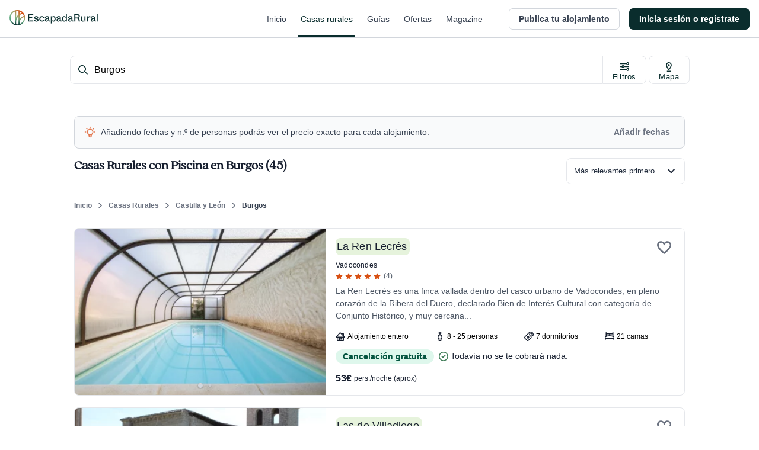

--- FILE ---
content_type: application/javascript; charset=UTF-8
request_url: https://dev.visualwebsiteoptimizer.com/j.php?a=847880&u=https%3A%2F%2Fwww.escapadarural.com%2Fcasas-rurales-burgos-con-piscina%3Fpage%3D2&vn=2.1&x=true
body_size: 12594
content:
(function(){function _vwo_err(e){function gE(e,a){return"https://dev.visualwebsiteoptimizer.com/ee.gif?a=847880&s=j.php&_cu="+encodeURIComponent(window.location.href)+"&e="+encodeURIComponent(e&&e.message&&e.message.substring(0,1e3)+"&vn=")+(e&&e.code?"&code="+e.code:"")+(e&&e.type?"&type="+e.type:"")+(e&&e.status?"&status="+e.status:"")+(a||"")}var vwo_e=gE(e);try{typeof navigator.sendBeacon==="function"?navigator.sendBeacon(vwo_e):(new Image).src=vwo_e}catch(err){}}try{var extE=0,prevMode=false;window._VWO_Jphp_StartTime = (window.performance && typeof window.performance.now === 'function' ? window.performance.now() : new Date().getTime());;;(function(){window._VWO=window._VWO||{};var aC=window._vwo_code;if(typeof aC==='undefined'){window._vwo_mt='dupCode';return;}if(window._VWO.sCL){window._vwo_mt='dupCode';window._VWO.sCDD=true;try{if(aC){clearTimeout(window._vwo_settings_timer);var h=document.querySelectorAll('#_vis_opt_path_hides');var x=h[h.length>1?1:0];x&&x.remove();}}catch(e){}return;}window._VWO.sCL=true;;window._vwo_mt="live";var localPreviewObject={};var previewKey="_vis_preview_"+847880;var wL=window.location;;try{localPreviewObject[previewKey]=window.localStorage.getItem(previewKey);JSON.parse(localPreviewObject[previewKey])}catch(e){localPreviewObject[previewKey]=""}try{window._vwo_tm="";var getMode=function(e){var n;if(window.name.indexOf(e)>-1){n=window.name}else{n=wL.search.match("_vwo_m=([^&]*)");n=n&&atob(decodeURIComponent(n[1]))}return n&&JSON.parse(n)};var ccMode=getMode("_vwo_cc");if(window.name.indexOf("_vis_heatmap")>-1||window.name.indexOf("_vis_editor")>-1||ccMode||window.name.indexOf("_vis_preview")>-1){try{if(ccMode){window._vwo_mt=decodeURIComponent(wL.search.match("_vwo_m=([^&]*)")[1])}else if(window.name&&JSON.parse(window.name)){window._vwo_mt=window.name}}catch(e){if(window._vwo_tm)window._vwo_mt=window._vwo_tm}}else if(window._vwo_tm.length){window._vwo_mt=window._vwo_tm}else if(location.href.indexOf("_vis_opt_preview_combination")!==-1&&location.href.indexOf("_vis_test_id")!==-1){window._vwo_mt="sharedPreview"}else if(localPreviewObject[previewKey]){window._vwo_mt=JSON.stringify(localPreviewObject)}if(window._vwo_mt!=="live"){;if(typeof extE!=="undefined"){extE=1}if(!getMode("_vwo_cc")){(function(){var cParam='';try{if(window.VWO&&window.VWO.appliedCampaigns){var campaigns=window.VWO.appliedCampaigns;for(var cId in campaigns){if(campaigns.hasOwnProperty(cId)){var v=campaigns[cId].v;if(cId&&v){cParam='&c='+cId+'-'+v+'-1';break;}}}}}catch(e){}var prevMode=false;_vwo_code.load('https://dev.visualwebsiteoptimizer.com/j.php?mode='+encodeURIComponent(window._vwo_mt)+'&a=847880&f=1&u='+encodeURIComponent(window._vis_opt_url||document.URL)+'&eventArch=true'+'&x=true'+cParam,{sL:window._vwo_code.sL});if(window._vwo_code.sL){prevMode=true;}})();}else{(function(){window._vwo_code&&window._vwo_code.finish();_vwo_ccc={u:"/j.php?a=847880&u=https%3A%2F%2Fwww.escapadarural.com%2Fcasas-rurales-burgos-con-piscina%3Fpage%3D2&vn=2.1&x=true"};var s=document.createElement("script");s.src="https://app.vwo.com/visitor-behavior-analysis/dist/codechecker/cc.min.js?r="+Math.random();document.head.appendChild(s)})()}}}catch(e){var vwo_e=new Image;vwo_e.src="https://dev.visualwebsiteoptimizer.com/ee.gif?s=mode_det&e="+encodeURIComponent(e&&e.stack&&e.stack.substring(0,1e3)+"&vn=");aC&&window._vwo_code.finish()}})();
;;window._vwo_cookieDomain="escapadarural.com";;;;_vwo_surveyAssetsBaseUrl="https://cdn.visualwebsiteoptimizer.com/";;if(prevMode){return}if(window._vwo_mt === "live"){window.VWO=window.VWO||[];window._vwo_acc_id=847880;window.VWO._=window.VWO._||{};;;window.VWO.visUuid="D41A07AA462C21ADCBFCB42EC25AE5985|665e4a635a5d37bb7da849ed6538fb2e";
;_vwo_code.sT=_vwo_code.finished();(function(c,a,e,d,b,z,g,sT){if(window.VWO._&&window.VWO._.isBot)return;const cookiePrefix=window._vwoCc&&window._vwoCc.cookiePrefix||"";const useLocalStorage=sT==="ls";const cookieName=cookiePrefix+"_vwo_uuid_v2";const escapedCookieName=cookieName.replace(/([.*+?^${}()|[\]\\])/g,"\\$1");const cookieDomain=g;function getValue(){if(useLocalStorage){return localStorage.getItem(cookieName)}else{const regex=new RegExp("(^|;\\s*)"+escapedCookieName+"=([^;]*)");const match=e.cookie.match(regex);return match?decodeURIComponent(match[2]):null}}function setValue(value,days){if(useLocalStorage){localStorage.setItem(cookieName,value)}else{e.cookie=cookieName+"="+value+"; expires="+new Date(864e5*days+ +new Date).toGMTString()+"; domain="+cookieDomain+"; path=/"}}let existingValue=null;if(sT){const cookieRegex=new RegExp("(^|;\\s*)"+escapedCookieName+"=([^;]*)");const cookieMatch=e.cookie.match(cookieRegex);const cookieValue=cookieMatch?decodeURIComponent(cookieMatch[2]):null;const lsValue=localStorage.getItem(cookieName);if(useLocalStorage){if(lsValue){existingValue=lsValue;if(cookieValue){e.cookie=cookieName+"=; expires=Thu, 01 Jan 1970 00:00:01 GMT; domain="+cookieDomain+"; path=/"}}else if(cookieValue){localStorage.setItem(cookieName,cookieValue);e.cookie=cookieName+"=; expires=Thu, 01 Jan 1970 00:00:01 GMT; domain="+cookieDomain+"; path=/";existingValue=cookieValue}}else{if(cookieValue){existingValue=cookieValue;if(lsValue){localStorage.removeItem(cookieName)}}else if(lsValue){e.cookie=cookieName+"="+lsValue+"; expires="+new Date(864e5*366+ +new Date).toGMTString()+"; domain="+cookieDomain+"; path=/";localStorage.removeItem(cookieName);existingValue=lsValue}}a=existingValue||a}else{const regex=new RegExp("(^|;\\s*)"+escapedCookieName+"=([^;]*)");const match=e.cookie.match(regex);a=match?decodeURIComponent(match[2]):a}-1==e.cookie.indexOf("_vis_opt_out")&&-1==d.location.href.indexOf("vwo_opt_out=1")&&(window.VWO.visUuid=a),a=a.split("|"),b=new Image,g=window._vis_opt_domain||c||d.location.hostname.replace(/^www\./,""),b.src="https://dev.visualwebsiteoptimizer.com/eu01/v.gif?cd="+(window._vis_opt_cookieDays||0)+"&a=847880&d="+encodeURIComponent(d.location.hostname.replace(/^www\./,"") || c)+"&u="+a[0]+"&h="+a[1]+"&t="+z,d.vwo_iehack_queue=[b],setValue(a.join("|"),366)})("escapadarural.com",window.VWO.visUuid,document,window,0,_vwo_code.sT,"escapadarural.com","false"||null);
;clearTimeout(window._vwo_settings_timer);window._vwo_settings_timer=null;;;;;var vwoCode=window._vwo_code;if(vwoCode.filterConfig&&vwoCode.filterConfig.filterTime==="balanced"){vwoCode.removeLoaderAndOverlay()}var vwo_CIF=false;var UAP=false;;;var _vwo_style=document.getElementById('_vis_opt_path_hides'),_vwo_css=(vwoCode.hide_element_style?vwoCode.hide_element_style():'{opacity:0 !important;filter:alpha(opacity=0) !important;background:none !important;transition:none !important;}')+':root {--vwo-el-opacity:0 !important;--vwo-el-filter:alpha(opacity=0) !important;--vwo-el-bg:none !important;--vwo-el-ts:none !important;}',_vwo_text="" + _vwo_css;if (_vwo_style) { var e = _vwo_style.classList.contains("_vis_hide_layer") && _vwo_style; if (UAP && !UAP() && vwo_CIF && !vwo_CIF()) { e ? e.parentNode.removeChild(e) : _vwo_style.parentNode.removeChild(_vwo_style) } else { if (e) { var t = _vwo_style = document.createElement("style"), o = document.getElementsByTagName("head")[0], s = document.querySelector("#vwoCode"); t.setAttribute("id", "_vis_opt_path_hides"), s && t.setAttribute("nonce", s.nonce), t.setAttribute("type", "text/css"), o.appendChild(t) } if (_vwo_style.styleSheet) _vwo_style.styleSheet.cssText = _vwo_text; else { var l = document.createTextNode(_vwo_text); _vwo_style.appendChild(l) } e ? e.parentNode.removeChild(e) : _vwo_style.removeChild(_vwo_style.childNodes[0])}};window.VWO.ssMeta = { enabled: 0, noSS: 0 };;;VWO._=VWO._||{};window._vwo_clicks=false;VWO._.allSettings=(function(){return{dataStore:{campaigns:{68:{"cEV":1,"pc_traffic":100,"segment_code":"true","id":68,"stag":0,"goals":{"2":{"identifier":"vwo_pageView","mca":true,"type":"CUSTOM_GOAL"},"3":{"identifier":"gtm.ficha_CRV-a-cualquier-solicitud","mca":true,"type":"CUSTOM_GOAL"},"1":{"identifier":"vwo_pageView","mca":true,"type":"CUSTOM_GOAL"}},"status":"RUNNING","exclude_url":"","sections":{"1":{"variations":{"1":[]},"triggers":[],"globalWidgetSnippetIds":{"1":[]},"path":""}},"type":"INSIGHTS_FUNNEL","multiple_domains":0,"ep":1749130991000,"ibe":0,"triggers":[14928401],"metrics":[{"id":1,"metricId":0,"type":"g"},{"id":2,"metricId":0,"type":"g"},{"id":3,"metricId":0,"type":"g"}],"comb_n":{"1":"website"},"combs":{"1":1},"mt":{"2":"14928407","3":"14928410","1":"14928404"},"globalCode":[],"manual":false,"clickmap":0,"version":2,"name":"Happy path - a cualquier solicitud","urlRegex":".*","ss":null}, 98:{"cEV":1,"pc_traffic":100,"segment_code":"true","id":98,"stag":0,"goals":{"1":{"identifier":"gtm.view_phone","mca":false,"type":"CUSTOM_GOAL"}},"status":"RUNNING","exclude_url":"","sections":{"1":{"variations":[],"triggers":[],"path":""}},"type":"INSIGHTS_METRIC","multiple_domains":0,"ep":1753091667000,"ibe":0,"triggers":[16426563],"metrics":[{"id":1,"metricId":1035597,"type":"m"}],"comb_n":[],"combs":[],"mt":{"1":"9311769"},"globalCode":[],"manual":false,"clickmap":0,"version":2,"name":"GTM ver teléfono Report","urlRegex":".*","ss":null}, 94:{"cEV":1,"pc_traffic":100,"segment_code":"true","id":94,"stag":0,"goals":{"1":{"identifier":"gtm.ficha_CRV-a-cualquier-solicitud","mca":false,"type":"CUSTOM_GOAL"}},"status":"RUNNING","exclude_url":"","sections":{"1":{"variations":[],"triggers":[],"path":""}},"type":"INSIGHTS_METRIC","multiple_domains":0,"ep":1753091632000,"ibe":0,"triggers":[16426551],"metrics":[{"id":1,"metricId":1237234,"type":"m"}],"comb_n":[],"combs":[],"mt":{"1":"11763337"},"globalCode":[],"manual":false,"clickmap":0,"version":2,"name":"GTM Conversión a cualquier solicitud Report","urlRegex":".*","ss":null}, 85:{"cEV":1,"pc_traffic":100,"segment_code":"true","id":85,"stag":0,"goals":{"5":{"identifier":"gtm.purchase","mca":true,"type":"CUSTOM_GOAL"},"1":{"identifier":"vwo_pageView","mca":true,"type":"CUSTOM_GOAL"},"2":{"identifier":"vwo_pageView","mca":true,"type":"CUSTOM_GOAL"},"3":{"identifier":"vwo_pageView","mca":true,"type":"CUSTOM_GOAL"},"4":{"identifier":"vwo_pageView","mca":true,"type":"CUSTOM_GOAL"}},"status":"RUNNING","exclude_url":"","sections":{"1":{"variations":{"1":[]},"triggers":[],"globalWidgetSnippetIds":{"1":[]},"path":""}},"type":"INSIGHTS_FUNNEL","multiple_domains":0,"ep":1750342956000,"ibe":0,"triggers":[15364895],"metrics":[{"id":1,"metricId":0,"type":"g"},{"id":2,"metricId":0,"type":"g"},{"id":3,"metricId":0,"type":"g"},{"id":4,"metricId":0,"type":"g"},{"id":5,"metricId":839848,"type":"m"}],"comb_n":{"1":"website"},"combs":{"1":1},"mt":{"5":"7325560","1":"15364898","2":"15364901","3":"15364904","4":"15364907"},"globalCode":[],"manual":false,"clickmap":0,"version":2,"name":"Happy Path - PR","urlRegex":".*","ss":null}, 87:{"cEV":1,"pc_traffic":100,"segment_code":"true","id":87,"stag":0,"goals":{"5":{"identifier":"gtm.purchase","mca":true,"type":"CUSTOM_GOAL"},"1":{"identifier":"vwo_pageView","mca":true,"type":"CUSTOM_GOAL"},"2":{"identifier":"vwo_pageView","mca":true,"type":"CUSTOM_GOAL"},"3":{"identifier":"vwo_pageView","mca":true,"type":"CUSTOM_GOAL"},"4":{"identifier":"vwo_pageView","mca":true,"type":"CUSTOM_GOAL"}},"status":"RUNNING","exclude_url":"","sections":{"1":{"variations":{"1":[]},"triggers":[],"globalWidgetSnippetIds":{"1":[]},"path":""}},"type":"INSIGHTS_FUNNEL","multiple_domains":0,"ep":1750344473000,"ibe":0,"triggers":[15365828],"metrics":[{"id":1,"metricId":0,"type":"g"},{"id":2,"metricId":0,"type":"g"},{"id":3,"metricId":0,"type":"g"},{"id":4,"metricId":0,"type":"g"},{"id":5,"metricId":737485,"type":"m"}],"comb_n":{"1":"website"},"combs":{"1":1},"mt":{"5":"6334249","1":"15365831","2":"15365834","3":"15365837","4":"15365840"},"globalCode":[],"manual":false,"clickmap":0,"version":2,"name":"Happy Path - Reserva online","urlRegex":".*","ss":null}, 89:{"cEV":1,"pc_traffic":100,"segment_code":"true","id":89,"stag":0,"goals":{"1":{"identifier":"vwo_pageView","mca":true,"type":"CUSTOM_GOAL"},"2":{"identifier":"vwo_pageView","mca":true,"type":"CUSTOM_GOAL"},"3":{"identifier":"vwo_pageView","mca":true,"type":"CUSTOM_GOAL"},"4":{"identifier":"gtm.contact","mca":true,"type":"CUSTOM_GOAL"}},"status":"RUNNING","exclude_url":"","sections":{"1":{"variations":{"1":[]},"triggers":[],"globalWidgetSnippetIds":{"1":[]},"path":""}},"type":"INSIGHTS_FUNNEL","multiple_domains":0,"ep":1750344991000,"ibe":0,"triggers":[15365810],"metrics":[{"id":1,"metricId":0,"type":"g"},{"id":2,"metricId":0,"type":"g"},{"id":3,"metricId":0,"type":"g"},{"id":4,"metricId":777244,"type":"m"}],"comb_n":{"1":"website"},"combs":{"1":1},"mt":{"1":"15365813","2":"15365816","3":"15365819","4":"6767212"},"globalCode":[],"manual":false,"clickmap":0,"version":2,"name":"Happy Path - Contacto simple","urlRegex":".*","ss":null}, 90:{"cEV":1,"pc_traffic":100,"segment_code":"true","id":90,"stag":0,"goals":{"1":{"identifier":"gtm.purchase","mca":false,"type":"CUSTOM_GOAL"}},"status":"RUNNING","exclude_url":"","sections":{"1":{"variations":[],"triggers":[],"path":""}},"type":"INSIGHTS_METRIC","multiple_domains":0,"ep":1750400971000,"ibe":0,"triggers":[16425207],"metrics":[{"id":1,"metricId":839848,"type":"m"}],"comb_n":[],"combs":[],"mt":{"1":"7325560"},"globalCode":[],"manual":false,"clickmap":0,"version":2,"name":"GTM Purchase (Prereserva) Report","urlRegex":".*","ss":null}, 92:{"cEV":1,"pc_traffic":100,"segment_code":"true","id":92,"stag":0,"goals":{"1":{"identifier":"vwo_pageView","mca":true,"type":"CUSTOM_GOAL"},"2":{"identifier":"vwo_pageView","mca":true,"type":"CUSTOM_GOAL"},"3":{"identifier":"vwo_pageView","mca":true,"type":"CUSTOM_GOAL"},"4":{"identifier":"gtm.ficha_CRV-a-cualquier-solicitud","mca":true,"type":"CUSTOM_GOAL"}},"status":"RUNNING","exclude_url":"","sections":{"1":{"variations":{"1":[]},"triggers":[],"globalWidgetSnippetIds":{"1":[]},"path":""}},"type":"INSIGHTS_FUNNEL","multiple_domains":0,"ep":1750934978000,"ibe":0,"triggers":[15576650],"metrics":[{"id":1,"metricId":0,"type":"g"},{"id":2,"metricId":0,"type":"g"},{"id":3,"metricId":0,"type":"g"},{"id":4,"metricId":0,"type":"g"}],"comb_n":{"1":"website"},"combs":{"1":1},"mt":{"1":"15576653","2":"15576656","3":"15576659","4":"15576662"},"globalCode":[],"manual":false,"clickmap":0,"version":2,"name":"Funnel uso Mapa","urlRegex":".*","ss":null}, 97:{"cEV":1,"pc_traffic":100,"segment_code":"true","id":97,"stag":0,"goals":{"1":{"identifier":"gtm.view_cart","mca":false,"type":"CUSTOM_GOAL"}},"status":"RUNNING","exclude_url":"","sections":{"1":{"variations":[],"triggers":[],"path":""}},"type":"INSIGHTS_METRIC","multiple_domains":0,"ep":1753091652000,"ibe":0,"triggers":[16426560],"metrics":[{"id":1,"metricId":1035633,"type":"m"}],"comb_n":[],"combs":[],"mt":{"1":"9501093"},"globalCode":[],"manual":false,"clickmap":0,"version":2,"name":"GTM visita al carrito (\/precios) Report","urlRegex":".*","ss":null}, 96:{"cEV":1,"pc_traffic":100,"segment_code":"true","id":96,"stag":0,"goals":{"1":{"identifier":"gtm.purchase","mca":false,"type":"CUSTOM_GOAL"}},"status":"RUNNING","exclude_url":"","sections":{"1":{"variations":[],"triggers":[],"path":""}},"type":"INSIGHTS_METRIC","multiple_domains":0,"ep":1753091644000,"ibe":0,"triggers":[16426557],"metrics":[{"id":1,"metricId":737485,"type":"m"}],"comb_n":[],"combs":[],"mt":{"1":"6334249"},"globalCode":[],"manual":false,"clickmap":0,"version":2,"name":"GTM purchase (compra RO) Report","urlRegex":".*","ss":null}, 57:{"cEV":1,"pc_traffic":100,"segment_code":"true","id":57,"stag":0,"goals":{"1":{"excludeUrl":"","pUrl":"^.*$","mca":false,"urlRegex":"^.*$","type":"ENGAGEMENT"}},"status":"RUNNING","exclude_url":"","sections":{"1":{"variations":{"1":[]},"globalWidgetSnippetIds":{"1":[]},"variation_names":{"1":"website"},"triggers":[],"path":""}},"type":"ANALYZE_HEATMAP","ep":1741889218000,"multiple_domains":0,"triggers":[14821273],"ibe":0,"metrics":[],"comb_n":{"1":"website"},"main":true,"combs":{"1":1},"mt":[],"globalCode":[],"manual":false,"clickmap":0,"version":2,"name":"Heatmap","urlRegex":"^.*$","ss":null}, 95:{"cEV":1,"pc_traffic":100,"segment_code":"true","id":95,"stag":0,"goals":{"1":{"identifier":"gtm.contact","mca":false,"type":"CUSTOM_GOAL"}},"status":"RUNNING","exclude_url":"","sections":{"1":{"variations":[],"triggers":[],"path":""}},"type":"INSIGHTS_METRIC","multiple_domains":0,"ep":1753091640000,"ibe":0,"triggers":[16426554],"metrics":[{"id":1,"metricId":777244,"type":"m"}],"comb_n":[],"combs":[],"mt":{"1":"6767212"},"globalCode":[],"manual":false,"clickmap":0,"version":2,"name":"GTM contact (contacto simple) Report","urlRegex":".*","ss":null}, 58:{"cEV":1,"pc_traffic":100,"aK":1,"globalCode":[],"ss":null,"wl":"","stag":0,"goals":{"1":{"excludeUrl":"","pUrl":"^.*$","mca":false,"urlRegex":"^.*$","type":"ENGAGEMENT"}},"triggers":[14928911],"status":"RUNNING","exclude_url":"","sections":{"1":{"variations":{"1":[]},"triggers":[],"globalWidgetSnippetIds":{"1":[]},"path":""}},"type":"ANALYZE_RECORDING","id":58,"multiple_domains":0,"metrics":[],"version":2,"comb_n":{"1":"website"},"combs":{"1":1},"main":true,"ibe":0,"mt":[],"segment_code":"true","manual":false,"bl":"","ep":1741889224000,"name":"Recording","urlRegex":"^.*$","clickmap":0}, 127:{"cEV":1,"ps":false,"pc_traffic":70,"triggers":["22005169"],"pg_config":["3142045"],"segment_code":"true","ep":1768826487000,"pgre":true,"stag":0,"goals":{"5":{"identifier":"gtm.purchase","mca":false,"type":"CUSTOM_GOAL"},"1":{"identifier":null,"mca":false,"type":"CUSTOM_GOAL"},"6":{"identifier":"vwo_bounce","mca":false,"type":"CUSTOM_GOAL"},"2":{"identifier":"gtm.ficha_CRV-a-cualquier-solicitud","mca":false,"type":"CUSTOM_GOAL"},"3":{"identifier":"gtm.contact","mca":false,"type":"CUSTOM_GOAL"},"4":{"identifier":"gtm.purchase","mca":false,"type":"CUSTOM_GOAL"}},"id":127,"status":"RUNNING","exclude_url":"","sections":{"1":{"variations":{"1":[],"2":[{"rtag":"R_847880_127_1_2_0","tag":"C_847880_127_1_2_0","xpath":"#main > div:nth-of-type(6) > div:nth-of-type(1) > div:nth-of-type(1) > div:nth-of-type(2) > div:nth-of-type(1) > div:nth-of-type(1) > div:nth-of-type(1) > div:nth-of-type(1) > div:nth-of-type(1)"},{"rtag":"R_847880_127_1_2_1","tag":"C_847880_127_1_2_1","xpath":"#main > div:nth-of-type(6) > div:nth-of-type(1) > div:nth-of-type(1) > div:nth-of-type(2) > div:nth-of-type(5) > div:nth-of-type(1) > div:nth-of-type(1) > div:nth-of-type(1) > div:nth-of-type(1) > h2:nth-of-type(1)"},{"rtag":"R_847880_127_1_2_2","tag":"C_847880_127_1_2_2","xpath":"#main > div:nth-of-type(6) > div:nth-of-type(1) > div:nth-of-type(1) > div:nth-of-type(2) > div:nth-of-type(6) > div:nth-of-type(1) > div:nth-of-type(1) > div:nth-of-type(1) > div:nth-of-type(1) > h2:nth-of-type(1)"}],"3":[{"rtag":"R_847880_127_1_3_0","tag":"C_847880_127_1_3_0","xpath":"#main > div:nth-of-type(5) > div:nth-of-type(1) > div:nth-of-type(1) > div:nth-of-type(1) > div:nth-of-type(1) > div:nth-of-type(2) > div:nth-of-type(1)"},{"rtag":"R_847880_127_1_3_1","tag":"C_847880_127_1_3_1","xpath":"#main > div:nth-of-type(6) > div:nth-of-type(1) > div:nth-of-type(1) > div:nth-of-type(2) > div:nth-of-type(1) > div:nth-of-type(1) > div:nth-of-type(1) > div:nth-of-type(1)"},{"rtag":"R_847880_127_1_3_2","tag":"C_847880_127_1_3_2","xpath":"#main > div:nth-of-type(6) > div:nth-of-type(1) > div:nth-of-type(1) > div:nth-of-type(2) > div:nth-of-type(6) > div:nth-of-type(1) > div:nth-of-type(1) > div:nth-of-type(1) > div:nth-of-type(1) > h2:nth-of-type(1)"}],"4":[{"rtag":"R_847880_127_1_4_0","tag":"C_847880_127_1_4_0","xpath":"#main > div:nth-of-type(6) > div:nth-of-type(1) > div:nth-of-type(1) > div:nth-of-type(2) > div:nth-of-type(1) > div:nth-of-type(1) > div:nth-of-type(1) > div:nth-of-type(1) > div:nth-of-type(1) > h1:nth-of-type(1)"},{"rtag":"R_847880_127_1_4_1","tag":"C_847880_127_1_4_1","xpath":"#main > div:nth-of-type(6) > div:nth-of-type(1) > div:nth-of-type(1) > div:nth-of-type(2) > div:nth-of-type(1) > div:nth-of-type(1) > div:nth-of-type(1) > div:nth-of-type(1) > div:nth-of-type(1) > h2:nth-of-type(1)"},{"rtag":"R_847880_127_1_4_2","tag":"C_847880_127_1_4_2","xpath":"#main > div:nth-of-type(6) > div:nth-of-type(1) > div:nth-of-type(1) > div:nth-of-type(2) > div:nth-of-type(6) > div:nth-of-type(1) > div:nth-of-type(1) > div:nth-of-type(1) > div:nth-of-type(1) > h2:nth-of-type(1)"}]},"globalWidgetSnippetIds":{"1":[],"2":[],"3":[],"4":[]},"triggers":[],"editorXPaths":{"1":[],"2":[],"3":[],"4":[]},"variation_names":{"1":"Control","2":"Imagen-+-link","3":"Banner-color","4":"Link-en-prinvincia"},"path":"","segment":{"1":1,"2":1,"3":1,"4":1}}},"type":"VISUAL_AB","metrics":[{"id":1,"metricId":0,"type":"g"},{"id":2,"metricId":1237234,"type":"m"},{"id":3,"metricId":777244,"type":"m"},{"id":4,"metricId":839848,"type":"m"},{"id":5,"metricId":737485,"type":"m"},{"id":6,"metricId":0,"type":"g"}],"multiple_domains":0,"muts":{"post":{"refresh":true,"enabled":true}},"ibe":0,"GTM":1,"comb_n":{"1":"Control","2":"Imagen-+-link","3":"Banner-color","4":"Link-en-prinvincia"},"combs":{"1":0.25,"2":0.25,"3":0.25,"4":0.25},"varSegAllowed":false,"mt":{"5":"6334249","1":"22019803","6":"22019806","2":"11763337","3":"6767212","4":"7325560"},"globalCode":{"pre":"GL_847880_127_pre","post":"GL_847880_127_post"},"manual":false,"clickmap":0,"version":4,"name":"43 - Ancla al mapa (lugares de interés)","urlRegex":"","ss":null}, 79:{"cEV":1,"pc_traffic":100,"segment_code":"true","id":79,"stag":0,"goals":{"2":{"url":"#__nuxt > div > div > div > main > div.flex.flex-1.flex-col.px-4.sm\\:px-6.lg\\:flex-none.lg\\:px-20.xl\\:px-24.w-full.max-w-sm.lg\\:max-w-md.box-content.mx-auto > div > div > form > div.flex.flex-col.items-center > button","mca":true,"identifier":"vwo_dom_click","type":"CUSTOM_GOAL"},"3":{"identifier":"vwo_pageView","mca":true,"type":"CUSTOM_GOAL"},"1":{"identifier":"vwo_pageView","mca":true,"type":"CUSTOM_GOAL"}},"status":"RUNNING","exclude_url":"","sections":{"1":{"variations":{"1":[]},"triggers":[],"globalWidgetSnippetIds":{"1":[]},"path":""}},"type":"INSIGHTS_FUNNEL","multiple_domains":0,"ep":1750324822000,"ibe":0,"triggers":[15353195],"metrics":[{"id":1,"metricId":0,"type":"g"},{"id":2,"metricId":0,"type":"g"},{"id":3,"metricId":0,"type":"g"}],"comb_n":{"1":"website"},"combs":{"1":1},"mt":{"2":"15353201","3":"15353204","1":"15353198"},"globalCode":[],"manual":false,"clickmap":0,"version":2,"name":"Funnel Alta de Alojamiento","urlRegex":".*","ss":null}, 81:{"cEV":1,"pc_traffic":100,"segment_code":"true","id":81,"stag":0,"goals":{"1":{"identifier":"vwo_pageView","mca":true,"type":"CUSTOM_GOAL"},"2":{"url":"#__nuxt > div > div > div.flex-1.flex > main > div > div:nth-child(2) > div.t-admin-panel-body.px-4.py-5.sm\\:px-6 > div > div.grow-0 > button","mca":true,"identifier":"vwo_dom_click","type":"CUSTOM_GOAL"},"3":{"identifier":"vwo_pageView","mca":true,"type":"CUSTOM_GOAL"},"4":{"url":"#__nuxt > div > div > div.flex-1.flex > main > div > div.t-admin-panel.max-w-5xl.mx-0.lg\\:mx-6.border.border-transparent.lg\\:border-gray-200.bg-white.lg\\:shadow.lg\\:rounded-xl.my-6.overflow-hidden > div.t-admin-panel-footer.bg-gray-50.px-4.sm\\:px-6.py-5.flex.justify-end > button","mca":true,"identifier":"vwo_dom_click","type":"CUSTOM_GOAL"}},"status":"RUNNING","exclude_url":"","sections":{"1":{"variations":{"1":[]},"triggers":[],"globalWidgetSnippetIds":{"1":[]},"path":""}},"type":"INSIGHTS_FUNNEL","multiple_domains":0,"ep":1750326622000,"ibe":0,"triggers":[15354125],"metrics":[{"id":1,"metricId":0,"type":"g"},{"id":2,"metricId":0,"type":"g"},{"id":3,"metricId":0,"type":"g"},{"id":4,"metricId":0,"type":"g"}],"comb_n":{"1":"website"},"combs":{"1":1},"mt":{"1":"15354128","2":"15354131","3":"15354134","4":"15354137"},"globalCode":[],"manual":false,"clickmap":0,"version":2,"name":"Funnel vincular iCal","urlRegex":".*","ss":null}},changeSets:{},plugins:{"LIBINFO":{"SURVEY":{"HASH":"26c3d4886040fa9c2a9d64ea634f2facbr"},"TRACK":{"HASH":"13868f8d526ad3d74df131c9d3ab264bbr","LIB_SUFFIX":""},"OPA":{"PATH":"\/4.0","HASH":"47280cdd59145596dbd65a7c3edabdc2br"},"WORKER":{"HASH":"70faafffa0475802f5ee03ca5ff74179br"},"SURVEY_HTML":{"HASH":"9e434dd4255da1c47c8475dbe2dcce30br"},"SURVEY_DEBUG_EVENTS":{"HASH":"070e0146fac2addb72df1f8a77c73552br"},"DEBUGGER_UI":{"HASH":"ac2f1194867fde41993ef74a1081ed6bbr"},"EVAD":{"HASH":"","LIB_SUFFIX":""},"HEATMAP_HELPER":{"HASH":"c5d6deded200bc44b99989eeb81688a4br"}},"IP":"18.216.100.254","GEO":{"vn":"geoip2","r":"OH","conC":"NA","rn":"Ohio","cEU":"","cc":"US","c":"Columbus","cn":"United States"},"UA":{"dt":"spider","br":"Other","de":"Other","ps":"desktop:false:Mac OS X:10.15.7:ClaudeBot:1:Spider","os":"MacOS"},"PIICONFIG":false,"ACCTZ":"GMT","DACDNCONFIG":{"SPA":true,"BSECJ":false,"FB":false,"CKLV":false,"CINSTJS":false,"DONT_IOS":false,"eNC":false,"IAF":false,"PRTHD":false,"jsConfig":{"earc":1,"ivocpa":false,"recData360Enabled":1,"vqe":false,"iche":1,"ele":1,"ge":1,"m360":1,"ast":1,"se":1},"SCC":"{\"cache\":0}","debugEvt":false,"SST":false,"CSHS":false,"DLRE":false,"sConfig":{"dClassVal":"(^elementor-)|elementor-|(^active)|active"},"UCP":false,"RDBG":false,"aSM":false,"CJ":false,"CRECJS":false,"AST":true,"SPAR":false,"SD":false,"DNDOFST":1000,"DT":{"DEVICE":"mobile","TC":"function(){ return _vwo_t.cm('eO','js',VWO._.dtc.ctId); };","SEGMENTCODE":"function(){ return _vwo_s().f_e(_vwo_s().dt(),'mobile') };","DELAYAFTERTRIGGER":1000}}},vwoData:{"gC":[{"t":1,"c":[4],"et":1,"id":1},{"t":1,"c":[2],"et":1,"id":2},{"t":1,"c":[5,7],"et":1,"id":3},{"t":1,"c":[118,115],"et":1,"id":4}],"pR":[]},crossDomain:{},integrations:{"127":{"GTM":1}},events:{"vwo_vA":{},"vwo_survey_surveyCompleted":{},"vwo_survey_submit":{},"vwo_surveyQuestionSubmitted":{},"vwo_survey_questionShown":{},"vwo_surveyCompleted":{},"vwo_debugLogs":{},"vwo_survey_complete":{},"vwo_survey_close":{},"vwo_survey_attempt":{},"vwo_trackGoalVisited":{},"vwo_revenue":{},"vwo_syncVisitorProp":{},"vwo_leaveIntent":{},"vwo_dom_submit":{},"gtm.view_cart":{},"vwo_pageView":{},"revenue_demo":{},"vwo_timer":{"nS":["timeSpent"]},"vwo_variationShown":{},"vwo_conversion":{},"vwo_dom_click":{"nS":["target.innerText","target"]},"vwo_dom_scroll":{"nS":["pxBottom","bottom","top","pxTop"]},"vwo_customTrigger":{},"vwo_newSessionCreated":{},"vwo_customConversion":{},"vwo_analyzeRecording":{},"vwo_analyzeHeatmap":{},"vwo_analyzeForm":{},"vwo_sdkDebug":{},"vwo_survey_questionAttempted":{},"vwo_log":{},"vwo_survey_display":{},"vwo_singleTap":{},"vwo_survey_reachedThankyou":{},"gtm.view_phone":{},"gtm.contact":{},"gtm.ficha_CRV-a-cualquier-solicitud":{},"vwo_scroll":{},"vwo_zoom":{},"vwo_performance":{},"gtm.purchase":{},"vwo_quickBack":{},"vwo_dom_hover":{},"vwo_sdkUsageStats":{},"vwo_fmeSdkInit":{},"vwo_surveyDisplayed":{},"vwo_repeatedHovered":{},"vwo_repeatedScrolled":{},"vwo_tabOut":{},"vwo_tabIn":{},"vwo_mouseout":{},"vwo_selection":{},"vwo_copy":{},"vwo_goalVisit":{"nS":["expId"]},"vwo_pageRefreshed":{},"vwo_cursorThrashed":{},"vwo_recommendation_block_shown":{},"vwo_errorOnPage":{},"vwo_surveyAttempted":{},"vwo_surveyExtraData":{},"vwo_surveyQuestionDisplayed":{},"vwo_surveyQuestionAttempted":{},"vwo_surveyClosed":{},"vwo_pageUnload":{},"vwo_orientationChanged":{},"vwo_appTerminated":{},"vwo_appComesInForeground":{},"vwo_appGoesInBackground":{},"vwo_appLaunched":{},"vwo_networkChanged":{},"vwo_autoCapture":{},"view_phone":{},"vwo_longPress":{},"vwo_fling":{},"vwo_sessionSync":{},"vwo_doubleTap":{},"vwo_screenViewed":{},"vwo_appNotResponding":{},"vwo_appCrashed":{},"vwo_page_session_count":{},"vwo_rC":{}},visitorProps:{"vwo_domain":{},"vwo_email":{}},uuid:"D41A07AA462C21ADCBFCB42EC25AE5985",syV:{},syE:{},cSE:{},CIF:false,syncEvent:"sessionCreated",syncAttr:"sessionCreated"},sCIds:{},oCids:["68","98","94","85","87","89","90","92","97","96","57","95","58","127","79","81"],triggers:{"15353195":{"cnds":["a",{"event":"vwo__activated","id":3,"filters":[["event.id","eq","79"]]},{"event":"vwo_notRedirecting","id":4,"filters":[]},{"event":"vwo_visibilityTriggered","id":5,"filters":[]},{"id":1000,"event":"vwo_pageView","filters":[]}],"dslv":2},"15364895":{"cnds":["a",{"event":"vwo__activated","id":3,"filters":[["event.id","eq","85"]]},{"event":"vwo_notRedirecting","id":4,"filters":[]},{"event":"vwo_visibilityTriggered","id":5,"filters":[]},{"id":1000,"event":"vwo_pageView","filters":[]}],"dslv":2},"15364898":{"cnds":[{"id":1000,"event":"vwo_pageView","filters":[["page.url","pgc","2392865"]]}],"dslv":2},"15364901":{"cnds":[{"id":1000,"event":"vwo_pageView","filters":[["page.url","pgc","2450966"]]}],"dslv":2},"15364904":{"cnds":[{"id":1000,"event":"vwo_pageView","filters":[["page.url","pgc","2450969"]]}],"dslv":2},"15364907":{"cnds":[{"id":1000,"event":"vwo_pageView","filters":[["page.url","pgc","2450972"]]}],"dslv":2},"7325560":{"cnds":[{"id":1000,"event":"gtm.purchase","filters":[["event.type","eq","pre_booking"]]}],"dslv":2},"15354131":{"cnds":[{"id":1000,"event":"vwo_dom_click","filters":[["event.target","sel","#__nuxt > div > div > div.flex-1.flex > main > div > div:nth-child(2) > div.t-admin-panel-body.px-4.py-5.sm\\:px-6 > div > div.grow-0 > button"]]}],"dslv":2},"15354134":{"cnds":[{"id":1000,"event":"vwo_pageView","filters":[["page.url","pgc","2449313"]]}],"dslv":2},"16426560":{"cnds":["a",{"event":"vwo__activated","id":3,"filters":[["event.id","eq","97"]]},{"event":"vwo_notRedirecting","id":4,"filters":[]},{"event":"vwo_visibilityTriggered","id":5,"filters":[]},{"id":1000,"event":"vwo_pageView","filters":[]}],"dslv":2},"75":{"cnds":[{"event":"vwo_urlChange","id":99}]},"9501093":{"cnds":[{"id":1000,"event":"gtm.view_cart","filters":[]}],"dslv":2},"5":{"cnds":[{"event":"vwo_postInit","id":101}]},"8":{"cnds":[{"event":"vwo_pageView","id":102}]},"9":{"cnds":[{"event":"vwo_groupCampTriggered","id":105}]},"2":{"cnds":[{"event":"vwo_variationShown","id":100}]},"11":{"cnds":[{"event":"vwo_dynDataFetched","id":105,"filters":[["event.state","eq",1]]}]},"15390749":{"cnds":["a",{"id":1000,"event":"vwo_pageView","filters":[]},{"id":1002,"event":"vwo_pageView","filters":[["page.url","pgc","2455067"]]}],"dslv":2},"15354137":{"cnds":[{"id":1000,"event":"vwo_dom_click","filters":[["event.target","sel","#__nuxt > div > div > div.flex-1.flex > main > div > div.t-admin-panel.max-w-5xl.mx-0.lg\\:mx-6.border.border-transparent.lg\\:border-gray-200.bg-white.lg\\:shadow.lg\\:rounded-xl.my-6.overflow-hidden > div.t-admin-panel-footer.bg-gray-50.px-4.sm\\:px-6.py-5.flex.justify-end > button"]]}],"dslv":2},"15365810":{"cnds":["a",{"event":"vwo__activated","id":3,"filters":[["event.id","eq","89"]]},{"event":"vwo_notRedirecting","id":4,"filters":[]},{"event":"vwo_visibilityTriggered","id":5,"filters":[]},{"id":1000,"event":"vwo_pageView","filters":[]}],"dslv":2},"15354128":{"cnds":[{"id":1000,"event":"vwo_pageView","filters":[["page.url","pgc","2449310"]]}],"dslv":2},"15365813":{"cnds":[{"id":1000,"event":"vwo_pageView","filters":[["page.url","pgc","2392865"]]}],"dslv":2},"15365816":{"cnds":[{"id":1000,"event":"vwo_pageView","filters":[["page.url","pgc","2451173"]]}],"dslv":2},"15365819":{"cnds":[{"id":1000,"event":"vwo_pageView","filters":[["page.url","pgc","2451176"]]}],"dslv":2},"11763337":{"cnds":[{"id":1000,"event":"gtm.ficha_CRV-a-cualquier-solicitud","filters":[]}],"dslv":2},"15576650":{"cnds":["a",{"event":"vwo__activated","id":3,"filters":[["event.id","eq","92"]]},{"event":"vwo_notRedirecting","id":4,"filters":[]},{"event":"vwo_visibilityTriggered","id":5,"filters":[]},{"id":1000,"event":"vwo_pageView","filters":[]}],"dslv":2},"14928911":{"cnds":["a",{"event":"vwo__activated","id":3,"filters":[["event.id","eq","58"]]},{"event":"vwo_notRedirecting","id":4,"filters":[]},{"event":"vwo_visibilityTriggered","id":5,"filters":[]},{"id":1000,"event":"vwo_pageView","filters":[]}],"dslv":2},"15576653":{"cnds":[{"id":1000,"event":"vwo_pageView","filters":[["page.url","pgc","2478317"]]}],"dslv":2},"15576656":{"cnds":[{"id":1000,"event":"vwo_pageView","filters":[["page.url","pgc","2478320"]]}],"dslv":2},"15576659":{"cnds":[{"id":1000,"event":"vwo_pageView","filters":[["page.url","pgc","2392868"]]}],"dslv":2},"15576662":{"cnds":[{"id":1000,"event":"gtm.ficha_CRV-a-cualquier-solicitud","filters":[]}],"dslv":2},"15354125":{"cnds":["a",{"event":"vwo__activated","id":3,"filters":[["event.id","eq","81"]]},{"event":"vwo_notRedirecting","id":4,"filters":[]},{"event":"vwo_visibilityTriggered","id":5,"filters":[]},{"id":1000,"event":"vwo_pageView","filters":[]}],"dslv":2},"15353204":{"cnds":[{"id":1000,"event":"vwo_pageView","filters":[["page.url","pgc","2449175"]]}],"dslv":2},"22019803":{"cnds":[{"id":1000,"event":"vwo_dom_click","filters":[["event.targetUrl","urlReg","^\\\/?(?:\\?[^#]*)?\\#mapa$"]]}],"dslv":2},"22019806":{"cnds":[{"id":1000,"event":"vwo_pageView","filters":[]}],"dslv":2},"15353198":{"cnds":[{"id":1000,"event":"vwo_pageView","filters":[["page.url","pgc","2449172"]]}],"dslv":2},"15353201":{"cnds":[{"id":1000,"event":"vwo_dom_click","filters":[["event.target","sel","#__nuxt > div > div > div > main > div.flex.flex-1.flex-col.px-4.sm\\:px-6.lg\\:flex-none.lg\\:px-20.xl\\:px-24.w-full.max-w-sm.lg\\:max-w-md.box-content.mx-auto > div > div > form > div.flex.flex-col.items-center > button"]]}],"dslv":2},"22005169":{"cnds":["a",{"event":"vwo_mutationObserved","id":2},{"event":"vwo_notRedirecting","id":4,"filters":[]},{"event":"vwo_visibilityTriggered","id":5,"filters":[]},{"id":1000,"event":"vwo_pageView","filters":[]},{"id":1002,"event":"vwo_pageView","filters":[]}],"dslv":2},"16426554":{"cnds":["a",{"event":"vwo__activated","id":3,"filters":[["event.id","eq","95"]]},{"event":"vwo_notRedirecting","id":4,"filters":[]},{"event":"vwo_visibilityTriggered","id":5,"filters":[]},{"id":1000,"event":"vwo_pageView","filters":[]}],"dslv":2},"14821273":{"cnds":["a",{"event":"vwo__activated","id":3,"filters":[["event.id","eq","57"]]},{"event":"vwo_notRedirecting","id":4,"filters":[]},{"event":"vwo_visibilityTriggered","id":5,"filters":[]},{"id":1000,"event":"vwo_pageView","filters":[]}],"dslv":2},"16426557":{"cnds":["a",{"event":"vwo__activated","id":3,"filters":[["event.id","eq","96"]]},{"event":"vwo_notRedirecting","id":4,"filters":[]},{"event":"vwo_visibilityTriggered","id":5,"filters":[]},{"id":1000,"event":"vwo_pageView","filters":[]}],"dslv":2},"16426551":{"cnds":["a",{"event":"vwo__activated","id":3,"filters":[["event.id","eq","94"]]},{"event":"vwo_notRedirecting","id":4,"filters":[]},{"event":"vwo_visibilityTriggered","id":5,"filters":[]},{"id":1000,"event":"vwo_pageView","filters":[]}],"dslv":2},"16426563":{"cnds":["a",{"event":"vwo__activated","id":3,"filters":[["event.id","eq","98"]]},{"event":"vwo_notRedirecting","id":4,"filters":[]},{"event":"vwo_visibilityTriggered","id":5,"filters":[]},{"id":1000,"event":"vwo_pageView","filters":[]}],"dslv":2},"14928404":{"cnds":[{"id":1000,"event":"vwo_pageView","filters":[["page.url","pgc","2392865"]]}],"dslv":2},"6767212":{"cnds":[{"id":1000,"event":"gtm.contact","filters":[]}],"dslv":2},"15365831":{"cnds":[{"id":1000,"event":"vwo_pageView","filters":[["page.url","pgc","2392865"]]}],"dslv":2},"9311769":{"cnds":[{"id":1000,"event":"gtm.view_phone","filters":[]}],"dslv":2},"14928410":{"cnds":[{"id":1000,"event":"gtm.ficha_CRV-a-cualquier-solicitud","filters":[]}],"dslv":2},"15365828":{"cnds":["a",{"event":"vwo__activated","id":3,"filters":[["event.id","eq","87"]]},{"event":"vwo_notRedirecting","id":4,"filters":[]},{"event":"vwo_visibilityTriggered","id":5,"filters":[]},{"id":1000,"event":"vwo_pageView","filters":[]}],"dslv":2},"14928407":{"cnds":[{"id":1000,"event":"vwo_pageView","filters":[["page.url","pgc","2392868"]]}],"dslv":2},"14928401":{"cnds":["a",{"event":"vwo__activated","id":3,"filters":[["event.id","eq","68"]]},{"event":"vwo_notRedirecting","id":4,"filters":[]},{"event":"vwo_visibilityTriggered","id":5,"filters":[]},{"id":1000,"event":"vwo_pageView","filters":[]}],"dslv":2},"15365834":{"cnds":[{"id":1000,"event":"vwo_pageView","filters":[["page.url","pgc","2450966"]]}],"dslv":2},"15365837":{"cnds":[{"id":1000,"event":"vwo_pageView","filters":[["page.url","pgc","2450969"]]}],"dslv":2},"15365840":{"cnds":[{"id":1000,"event":"vwo_pageView","filters":[["page.url","pgc","2451179"]]}],"dslv":2},"6334249":{"cnds":[{"id":1000,"event":"gtm.purchase","filters":[["event.type","eq","booking"]]}],"dslv":2},"16425207":{"cnds":["a",{"event":"vwo__activated","id":3,"filters":[["event.id","eq","90"]]},{"event":"vwo_notRedirecting","id":4,"filters":[]},{"event":"vwo_visibilityTriggered","id":5,"filters":[]},{"id":1000,"event":"vwo_pageView","filters":[]}],"dslv":2}},preTriggers:{},tags:{GL_847880_127_pre:{ fn:function(VWO_CURRENT_CAMPAIGN, VWO_CURRENT_VARIATION,nonce = ""){try{
window.VWO.eB = window._vwoCc && window._vwoCc.dBL ? false : true;
}catch(e){}}}, GL_847880_127_post:{ fn:function(VWO_CURRENT_CAMPAIGN, VWO_CURRENT_VARIATION,nonce = ""){}}},rules:[{"triggers":["15353195"],"tags":[{"id":"runCampaign","data":"campaigns.79","priority":4}]},{"triggers":["15364895"],"tags":[{"id":"runCampaign","data":"campaigns.85","priority":4}]},{"triggers":["15364898"],"tags":[{"metricId":0,"data":{"type":"g","campaigns":[{"c":85,"g":1}]},"id":"metric"}]},{"triggers":["15364901"],"tags":[{"metricId":0,"data":{"type":"g","campaigns":[{"c":85,"g":2}]},"id":"metric"}]},{"triggers":["15364904"],"tags":[{"metricId":0,"data":{"type":"g","campaigns":[{"c":85,"g":3}]},"id":"metric"}]},{"triggers":["15364907"],"tags":[{"metricId":0,"data":{"type":"g","campaigns":[{"c":85,"g":4}]},"id":"metric"}]},{"triggers":["7325560"],"tags":[{"metricId":839848,"data":{"type":"m","campaigns":[{"c":85,"g":5}]},"id":"metric"},{"metricId":839848,"data":{"type":"m","campaigns":[{"c":90,"g":1}]},"id":"metric"},{"metricId":839848,"data":{"type":"m","campaigns":[{"c":127,"g":4}]},"id":"metric"}]},{"triggers":["15354131"],"tags":[{"metricId":0,"data":{"type":"g","campaigns":[{"c":81,"g":2}]},"id":"metric"}]},{"triggers":["15354134"],"tags":[{"metricId":0,"data":{"type":"g","campaigns":[{"c":81,"g":3}]},"id":"metric"}]},{"triggers":["16426560"],"tags":[{"id":"runCampaign","data":"campaigns.97","priority":4}]},{"triggers":["9501093"],"tags":[{"metricId":1035633,"data":{"type":"m","campaigns":[{"c":97,"g":1}]},"id":"metric"}]},{"triggers":["15390749"],"tags":[{"id":"sampleVisitor","data":{"samplingRate":-2,"priority":1}}]},{"triggers":["15354137"],"tags":[{"metricId":0,"data":{"type":"g","campaigns":[{"c":81,"g":4}]},"id":"metric"}]},{"triggers":["15365810"],"tags":[{"id":"runCampaign","data":"campaigns.89","priority":4}]},{"triggers":["15354128"],"tags":[{"metricId":0,"data":{"type":"g","campaigns":[{"c":81,"g":1}]},"id":"metric"}]},{"triggers":["15365813"],"tags":[{"metricId":0,"data":{"type":"g","campaigns":[{"c":89,"g":1}]},"id":"metric"}]},{"triggers":["15365816"],"tags":[{"metricId":0,"data":{"type":"g","campaigns":[{"c":89,"g":2}]},"id":"metric"}]},{"triggers":["15365819"],"tags":[{"metricId":0,"data":{"type":"g","campaigns":[{"c":89,"g":3}]},"id":"metric"}]},{"triggers":["11763337"],"tags":[{"metricId":1237234,"data":{"type":"m","campaigns":[{"c":94,"g":1}]},"id":"metric"},{"metricId":1237234,"data":{"type":"m","campaigns":[{"c":127,"g":2}]},"id":"metric"}]},{"triggers":["15576650"],"tags":[{"id":"runCampaign","data":"campaigns.92","priority":4}]},{"triggers":["14928911"],"tags":[{"id":"runCampaign","data":"campaigns.58","priority":4}]},{"triggers":["15576653"],"tags":[{"metricId":0,"data":{"type":"g","campaigns":[{"c":92,"g":1}]},"id":"metric"}]},{"triggers":["15576656"],"tags":[{"metricId":0,"data":{"type":"g","campaigns":[{"c":92,"g":2}]},"id":"metric"}]},{"triggers":["15576659"],"tags":[{"metricId":0,"data":{"type":"g","campaigns":[{"c":92,"g":3}]},"id":"metric"}]},{"triggers":["15576662"],"tags":[{"metricId":0,"data":{"type":"g","campaigns":[{"c":92,"g":4}]},"id":"metric"}]},{"triggers":["15354125"],"tags":[{"id":"runCampaign","data":"campaigns.81","priority":4}]},{"triggers":["15353204"],"tags":[{"metricId":0,"data":{"type":"g","campaigns":[{"c":79,"g":3}]},"id":"metric"}]},{"triggers":["22019803"],"tags":[{"metricId":0,"data":{"type":"g","campaigns":[{"c":127,"g":1}]},"id":"metric"}]},{"triggers":["22019806"],"tags":[{"metricId":0,"data":{"type":"g","campaigns":[{"c":127,"g":6}]},"id":"metric"}]},{"triggers":["15353201"],"tags":[{"metricId":0,"data":{"type":"g","campaigns":[{"c":79,"g":2}]},"id":"metric"}]},{"triggers":["15353198"],"tags":[{"metricId":0,"data":{"type":"g","campaigns":[{"c":79,"g":1}]},"id":"metric"}]},{"triggers":["22005169"],"tags":[{"id":"runCampaign","data":"campaigns.127","priority":4}]},{"triggers":["16426554"],"tags":[{"id":"runCampaign","data":"campaigns.95","priority":4}]},{"triggers":["14821273"],"tags":[{"id":"runCampaign","data":"campaigns.57","priority":4}]},{"triggers":["16426557"],"tags":[{"id":"runCampaign","data":"campaigns.96","priority":4}]},{"triggers":["16426551"],"tags":[{"id":"runCampaign","data":"campaigns.94","priority":4}]},{"triggers":["16426563"],"tags":[{"id":"runCampaign","data":"campaigns.98","priority":4}]},{"triggers":["14928404"],"tags":[{"metricId":0,"data":{"type":"g","campaigns":[{"c":68,"g":1}]},"id":"metric"}]},{"triggers":["9311769"],"tags":[{"metricId":1035597,"data":{"type":"m","campaigns":[{"c":98,"g":1}]},"id":"metric"}]},{"triggers":["15365831"],"tags":[{"metricId":0,"data":{"type":"g","campaigns":[{"c":87,"g":1}]},"id":"metric"}]},{"triggers":["6767212"],"tags":[{"metricId":777244,"data":{"type":"m","campaigns":[{"c":89,"g":4}]},"id":"metric"},{"metricId":777244,"data":{"type":"m","campaigns":[{"c":95,"g":1}]},"id":"metric"},{"metricId":777244,"data":{"type":"m","campaigns":[{"c":127,"g":3}]},"id":"metric"}]},{"triggers":["14928410"],"tags":[{"metricId":0,"data":{"type":"g","campaigns":[{"c":68,"g":3}]},"id":"metric"}]},{"triggers":["15365828"],"tags":[{"id":"runCampaign","data":"campaigns.87","priority":4}]},{"triggers":["14928407"],"tags":[{"metricId":0,"data":{"type":"g","campaigns":[{"c":68,"g":2}]},"id":"metric"}]},{"triggers":["14928401"],"tags":[{"id":"runCampaign","data":"campaigns.68","priority":4}]},{"triggers":["15365834"],"tags":[{"metricId":0,"data":{"type":"g","campaigns":[{"c":87,"g":2}]},"id":"metric"}]},{"triggers":["15365837"],"tags":[{"metricId":0,"data":{"type":"g","campaigns":[{"c":87,"g":3}]},"id":"metric"}]},{"triggers":["15365840"],"tags":[{"metricId":0,"data":{"type":"g","campaigns":[{"c":87,"g":4}]},"id":"metric"}]},{"triggers":["6334249"],"tags":[{"metricId":737485,"data":{"type":"m","campaigns":[{"c":87,"g":5}]},"id":"metric"},{"metricId":737485,"data":{"type":"m","campaigns":[{"c":96,"g":1}]},"id":"metric"},{"metricId":737485,"data":{"type":"m","campaigns":[{"c":127,"g":5}]},"id":"metric"}]},{"triggers":["16425207"],"tags":[{"id":"runCampaign","data":"campaigns.90","priority":4}]},{"triggers":["5"],"tags":[{"id":"checkEnvironment"}]},{"triggers":["8"],"tags":[{"id":"prePostMutation","priority":3},{"id":"groupCampaigns","priority":2}]},{"triggers":["11"],"tags":[{"id":"revaluateHiding","priority":3}]},{"triggers":["75"],"tags":[{"id":"urlChange"}]},{"triggers":["9"],"tags":[{"id":"visibilityService","priority":2}]},{"triggers":["2"],"tags":[{"id":"runTestCampaign"}]}],pages:{"ec":[{"2392871":{"inc":["o",["url","urlReg","(?i).*"]]}},{"2392865":{"exc":["o",["url","urlReg","(?i)^https?\\:\\\/\\\/(w{3}\\.)?escapadarural\\.com\\\/casas\\-rurales\\\/?(?:[\\?#].*)?$"]],"inc":["o",["url","urlReg","(?i).*\\\/casas\\-rurales.*"],["url","urlReg","(?i).*\\\/resultados.*"],["url","urlReg","(?i).*\\\/hoteles\\-rurales.*"],["url","urlReg","(?i).*\\\/campings.*"]]}},{"2455067":{"inc":["o",["url","urlReg","(?i)^.*$"]]}}]},pagesEval:{"ec":[2392871,2392865,2455067]},stags:{},domPath:{}}})();
;;var commonWrapper=function(argument){if(!argument){argument={valuesGetter:function(){return{}},valuesSetter:function(){},verifyData:function(){return{}}}}var getVisitorUuid=function(){if(window._vwo_acc_id>=1037725){return window.VWO&&window.VWO.get("visitor.id")}else{return window.VWO._&&window.VWO._.cookies&&window.VWO._.cookies.get("_vwo_uuid")}};var pollInterval=100;var timeout=6e4;return function(){var accountIntegrationSettings={};var _interval=null;function waitForAnalyticsVariables(){try{accountIntegrationSettings=argument.valuesGetter();accountIntegrationSettings.visitorUuid=getVisitorUuid()}catch(error){accountIntegrationSettings=undefined}if(accountIntegrationSettings&&argument.verifyData(accountIntegrationSettings)){argument.valuesSetter(accountIntegrationSettings);return 1}return 0}var currentTime=0;_interval=setInterval((function(){currentTime=currentTime||performance.now();var result=waitForAnalyticsVariables();if(result||performance.now()-currentTime>=timeout){clearInterval(_interval)}}),pollInterval)}};
        commonWrapper({valuesGetter:function(){return {"ga4s":0}},valuesSetter:function(data){var singleCall=data["ga4s"]||0;if(singleCall){window.sessionStorage.setItem("vwo-ga4-singlecall",true)}var ga4_device_id="";if(typeof window.VWO._.cookies!=="undefined"){ga4_device_id=window.VWO._.cookies.get("_ga")||""}if(ga4_device_id){window.vwo_ga4_uuid=ga4_device_id.split(".").slice(-2).join(".")}},verifyData:function(data){if(typeof window.VWO._.cookies!=="undefined"){return window.VWO._.cookies.get("_ga")||""}else{return false}}})();
        var pushBasedCommonWrapper=function(argument){var firedCamp={};if(!argument){argument={integrationName:"",getExperimentList:function(){},accountSettings:function(){},pushData:function(){}}}return function(){window.VWO=window.VWO||[];var getVisitorUuid=function(){if(window._vwo_acc_id>=1037725){return window.VWO&&window.VWO.get("visitor.id")}else{return window.VWO._&&window.VWO._.cookies&&window.VWO._.cookies.get("_vwo_uuid")}};var sendDebugLogsOld=function(expId,variationId,errorType,user_type,data){try{var errorPayload={f:argument["integrationName"]||"",a:window._vwo_acc_id,url:window.location.href,exp:expId,v:variationId,vwo_uuid:getVisitorUuid(),user_type:user_type};if(errorType=="initIntegrationCallback"){errorPayload["log_type"]="initIntegrationCallback";errorPayload["data"]=JSON.stringify(data||"")}else if(errorType=="timeout"){errorPayload["timeout"]=true}if(window.VWO._.customError){window.VWO._.customError({msg:"integration debug",url:window.location.href,lineno:"",colno:"",source:JSON.stringify(errorPayload)})}}catch(e){window.VWO._.customError&&window.VWO._.customError({msg:"integration debug failed",url:"",lineno:"",colno:"",source:""})}};var sendDebugLogs=function(expId,variationId,errorType,user_type){var eventName="vwo_debugLogs";var eventPayload={};try{eventPayload={intName:argument["integrationName"]||"",varId:variationId,expId:expId,type:errorType,vwo_uuid:getVisitorUuid(),user_type:user_type};if(window.VWO._.event){window.VWO._.event(eventName,eventPayload,{enableLogs:1})}}catch(e){eventPayload={msg:"integration event log failed",url:window.location.href};window.VWO._.event&&window.VWO._.event(eventName,eventPayload)}};var callbackFn=function(data){if(!data)return;var expId=data[1],variationId=data[2],repeated=data[0],singleCall=0,debug=0;var experimentList=argument.getExperimentList();var integrationName=argument["integrationName"]||"vwo";if(typeof argument.accountSettings==="function"){var accountSettings=argument.accountSettings();if(accountSettings){singleCall=accountSettings["singleCall"];debug=accountSettings["debug"]}}if(debug){sendDebugLogs(expId,variationId,"intCallTriggered",repeated);sendDebugLogsOld(expId,variationId,"initIntegrationCallback",repeated)}if(singleCall&&(repeated==="vS"||repeated==="vSS")||firedCamp[expId]){return}window.expList=window.expList||{};var expList=window.expList[integrationName]=window.expList[integrationName]||[];if(expId&&variationId&&["VISUAL_AB","VISUAL","SPLIT_URL"].indexOf(_vwo_exp[expId].type)>-1){if(experimentList.indexOf(+expId)!==-1){firedCamp[expId]=variationId;var visitorUuid=getVisitorUuid();var pollInterval=100;var currentTime=0;var timeout=6e4;var user_type=_vwo_exp[expId].exec?"vwo-retry":"vwo-new";var interval=setInterval((function(){if(expList.indexOf(expId)!==-1){clearInterval(interval);return}currentTime=currentTime||performance.now();var toClearInterval=argument.pushData(expId,variationId,visitorUuid);if(debug&&toClearInterval){sendDebugLogsOld(expId,variationId,"",user_type);sendDebugLogs(expId,variationId,"intDataPushed",user_type)}var isTimeout=performance.now()-currentTime>=timeout;if(isTimeout&&debug){sendDebugLogsOld(expId,variationId,"timeout",user_type);sendDebugLogs(expId,variationId,"intTimeout",user_type)}if(toClearInterval||isTimeout){clearInterval(interval)}if(toClearInterval){window.expList[integrationName].push(expId)}}),pollInterval||100)}}};window.VWO.push(["onVariationApplied",callbackFn]);window.VWO.push(["onVariationShownSent",callbackFn])}};
    var surveyDataCommonWrapper=function(argument){window._vwoFiredSurveyEvents=window._vwoFiredSurveyEvents||{};if(!argument){argument={getCampaignList:function(){return[]},surveyStatusChange:function(){},answerSubmitted:function(){}}}return function(){window.VWO=window.VWO||[];function getValuesFromAnswers(answers){return answers.map((function(ans){return ans.value}))}function generateHash(str){var hash=0;for(var i=0;i<str.length;i++){hash=(hash<<5)-hash+str.charCodeAt(i);hash|=0}return hash}function getEventKey(data,status){if(status==="surveySubmitted"){var values=getValuesFromAnswers(data.answers).join("|");return generateHash(data.surveyId+"_"+data.questionText+"_"+values)}else{return data.surveyId+"_"+status}}function commonSurveyCallback(data,callback,surveyStatus){if(!data)return;var surveyId=data.surveyId;var campaignList=argument.getCampaignList();if(surveyId&&campaignList.indexOf(+surveyId)!==-1){var eventKey=getEventKey(data,surveyStatus);if(window._vwoFiredSurveyEvents[eventKey])return;window._vwoFiredSurveyEvents[eventKey]=true;var surveyData={accountId:data.accountId,surveyId:data.surveyId,uuid:data.uuid};if(surveyStatus==="surveySubmitted"){Object.assign(surveyData,{questionType:data.questionType,questionText:data.questionText,answers:data.answers,answersValue:getValuesFromAnswers(data.answers),skipped:data.skipped})}var pollInterval=100;var currentTime=0;var timeout=6e4;var interval=setInterval((function(){currentTime=currentTime||performance.now();var done=callback(surveyId,surveyStatus,surveyData);var expired=performance.now()-currentTime>=timeout;if(done||expired){window._vwoFiredSurveyEvents[eventKey]=true;clearInterval(interval)}}),pollInterval)}}window.VWO.push(["onSurveyShown",function(data){commonSurveyCallback(data,argument.surveyStatusChange,"surveyShown")}]);window.VWO.push(["onSurveyCompleted",function(data){commonSurveyCallback(data,argument.surveyStatusChange,"surveyCompleted")}]);window.VWO.push(["onSurveyAnswerSubmitted",function(data){commonSurveyCallback(data,argument.answerSubmitted,"surveySubmitted")}])}};
    (function(){var VWOOmniTemp={};window.VWOOmni=window.VWOOmni||{};for(var key in VWOOmniTemp)Object.prototype.hasOwnProperty.call(VWOOmniTemp,key)&&(window.VWOOmni[key]=VWOOmniTemp[key]);window._vwoIntegrationsLoaded=1;pushBasedCommonWrapper({integrationName:"GA4",getExperimentList:function(){return [127]},accountSettings:function(){var accountIntegrationSettings={};if(accountIntegrationSettings["debugType"]=="ga4"&&accountIntegrationSettings["debug"]){accountIntegrationSettings["debug"]=1}else{accountIntegrationSettings["debug"]=0}return accountIntegrationSettings},pushData:function(expId,variationId){var accountIntegrationSettings={};var ga4Setup=accountIntegrationSettings["setupVia"]||"gtag";if(typeof window.gtag!=="undefined"&&ga4Setup=="gtag"){window.gtag("event","VWO",{vwo_campaign_name:window._vwo_exp[expId].name+":"+expId,vwo_variation_name:window._vwo_exp[expId].comb_n[variationId]+":"+variationId});window.gtag("event","experience_impression",{exp_variant_string:"VWO-"+expId+"-"+variationId});return true}return false}})();pushBasedCommonWrapper({integrationName:"GA4-GTM",getExperimentList:function(){return [127]},accountSettings:function(){var accountIntegrationSettings={};if(accountIntegrationSettings["debugType"]=="gtm"&&accountIntegrationSettings["debug"]){accountIntegrationSettings["debug"]=1}else{accountIntegrationSettings["debug"]=0}return accountIntegrationSettings},pushData:function(expId,variationId){var accountIntegrationSettings={};var ga4Setup=accountIntegrationSettings["setupVia"]||"gtm";var dataVariable=accountIntegrationSettings["dataVariable"]||"dataLayer";if(typeof window[dataVariable]!=="undefined"&&ga4Setup=="gtm"){window[dataVariable].push({event:"vwo-data-push-ga4",vwo_exp_variant_string:"VWO-"+expId+"-"+variationId});return true}return false}})();
        ;})();(function(){window.VWO=window.VWO||[];var pollInterval=100;var _vis_data={};var intervalObj={};var analyticsTimerObj={};var experimentListObj={};window.VWO.push(["onVariationApplied",function(data){if(!data){return}var expId=data[1],variationId=data[2];if(expId&&variationId&&["VISUAL_AB","VISUAL","SPLIT_URL"].indexOf(window._vwo_exp[expId].type)>-1){}}])})();;
;var vD=VWO.data||{};VWO.data={content:{"fns":{"list":{"vn":1,"args":{"1":{}}}}},as:"r1eu01.visualwebsiteoptimizer.com",dacdnUrl:"https://dev.visualwebsiteoptimizer.com",accountJSInfo:{"collUrl":"https:\/\/dev.visualwebsiteoptimizer.com\/eu01\/","noSS":false,"pc":{"a":0.01,"t":0.01},"ts":1768937826,"pvn":0,"gC":[{"id":1,"et":1,"c":[4],"t":1},{"id":2,"et":1,"c":[2],"t":1},{"id":3,"et":1,"c":[5,7],"t":1},{"id":4,"et":1,"c":[118,115],"t":1}],"tpc":{},"url":{},"rp":60}};for(var k in vD){VWO.data[k]=vD[k]};var gcpfb=function(a,loadFunc,status,err,success){function vwoErr() {_vwo_err({message:"Google_Cdn failing for " + a + ". Trying Fallback..",code:"cloudcdnerr",status:status});} if(a.indexOf("/cdn/")!==-1){loadFunc(a.replace("cdn/",""),err,success); vwoErr(); return true;} else if(a.indexOf("/dcdn/")!==-1&&a.indexOf("evad.js") !== -1){loadFunc(a.replace("dcdn/",""),err,success); vwoErr(); return true;}};window.VWO=window.VWO || [];window.VWO._= window.VWO._ || {};window.VWO._.gcpfb=gcpfb;;window._vwoCc = window._vwoCc || {}; if (typeof window._vwoCc.dAM === 'undefined') { window._vwoCc.dAM = 1; };var d={cookie:document.cookie,URL:document.URL,referrer:document.referrer};var w={VWO:{_:{}},location:{href:window.location.href,search:window.location.search},_vwoCc:window._vwoCc};;window._vwo_cdn="https://dev.visualwebsiteoptimizer.com/cdn/";window._vwo_apm_debug_cdn="https://dev.visualwebsiteoptimizer.com/cdn/";window.VWO._.useCdn=true;window.vwo_eT="br";window._VWO=window._VWO||{};window._VWO.fSeg={};window._VWO.dcdnUrl="/dcdn/settings.js";;window.VWO.sTs=1768937030;window._VWO._vis_nc_lib=window._vwo_cdn+"edrv/beta/nc-4aec9edca4c36b97be5c2ced8212c056.br.js";var loadWorker=function(url){_vwo_code.load(url, { dSC: true, onloadCb: function(xhr,a){window._vwo_wt_l=true;if(xhr.status===200 ||xhr.status===304){var code="var window="+JSON.stringify(w)+",document="+JSON.stringify(d)+";window.document=document;"+xhr.responseText;var blob=new Blob([code||"throw new Error('code not found!');"],{type:"application/javascript"}),url=URL.createObjectURL(blob); var CoreWorker = window.VWO.WorkerRef || window.Worker; window.mainThread={webWorker:new CoreWorker(url)};window.vwoChannelFW=new MessageChannel();window.vwoChannelToW=new MessageChannel();window.mainThread.webWorker.postMessage({vwoChannelToW:vwoChannelToW.port1,vwoChannelFW:vwoChannelFW.port2},[vwoChannelToW.port1, vwoChannelFW.port2]);if(!window._vwo_mt_f)return window._vwo_wt_f=true;_vwo_code.addScript({text:window._vwo_mt_f});delete window._vwo_mt_f}else{if(gcpfb(a,loadWorker,xhr.status)){return;}_vwo_code.finish("&e=loading_failure:"+a)}}, onerrorCb: function(a){if(gcpfb(a,loadWorker)){return;}window._vwo_wt_l=true;_vwo_code.finish("&e=loading_failure:"+a);}})};loadWorker("https://dev.visualwebsiteoptimizer.com/cdn/edrv/beta/worker-bba337aadf7d025639ef267c383e98e1.br.js");;var _vis_opt_file;var _vis_opt_lib;var check_vn=function f(){try{var[r,n,t]=window.jQuery.fn.jquery.split(".").map(Number);return 2===r||1===r&&(4<n||4===n&&2<=t)}catch(r){return!1}};var uxj=vwoCode.use_existing_jquery&&typeof vwoCode.use_existing_jquery()!=="undefined";var lJy=uxj&&vwoCode.use_existing_jquery()&&check_vn();if(window.VWO._.allSettings.dataStore.previewExtraSettings!=undefined&&window.VWO._.allSettings.dataStore.previewExtraSettings.isSurveyPreviewMode){var surveyHash=window.VWO._.allSettings.dataStore.plugins.LIBINFO.SURVEY_DEBUG_EVENTS.HASH;var param1="evad.js?va=";var param2="&d=debugger_new";var param3="&sp=1&a=847880&sh="+surveyHash;_vis_opt_file=uxj?lJy?param1+"vanj"+param2:param1+"va_gq"+param2:param1+"edrv/beta/va_gq-7858345eb7cc0db72f0242da114ec8a1.br.js"+param2;_vis_opt_file=_vis_opt_file+param3;_vis_opt_lib="https://dev.visualwebsiteoptimizer.com/dcdn/"+_vis_opt_file}else if(window.VWO._.allSettings.dataStore.mode!=undefined&&window.VWO._.allSettings.dataStore.mode=="PREVIEW"){ var path1 = 'edrv/beta/pd_'; var path2 = window.VWO._.allSettings.dataStore.plugins.LIBINFO.EVAD.HASH + ".js"; ;_vis_opt_file=uxj?lJy?path1+"vanj.js":path1+"va_gq"+path2:path1+"edrv/beta/va_gq-7858345eb7cc0db72f0242da114ec8a1.br.js"+path2;_vis_opt_lib="https://dev.visualwebsiteoptimizer.com/cdn/"+_vis_opt_file}else{var vaGqFile="edrv/beta/va_gq-7858345eb7cc0db72f0242da114ec8a1.br.js";_vis_opt_file=uxj?lJy?"edrv/beta/vanj-5250888de03667beeed2f762acc64fc1.br.js":vaGqFile:"edrv/beta/va_gq-7858345eb7cc0db72f0242da114ec8a1.br.js";if(_vis_opt_file.indexOf("vanj")>-1&&!check_vn()){_vis_opt_file=vaGqFile}}window._vwo_library_timer=setTimeout((function(){vwoCode.removeLoaderAndOverlay&&vwoCode.removeLoaderAndOverlay();vwoCode.finish()}),vwoCode.library_tolerance&&typeof vwoCode.library_tolerance()!=="undefined"?vwoCode.library_tolerance():2500),_vis_opt_lib=typeof _vis_opt_lib=="undefined"?window._vwo_cdn+_vis_opt_file:_vis_opt_lib;var loadLib=function(url){_vwo_code.load(url, { dSC: true, onloadCb:function(xhr,a){window._vwo_mt_l=true;if(xhr.status===200 || xhr.status===304){if(!window._vwo_wt_f)return window._vwo_mt_f=xhr.responseText;_vwo_code.addScript({text:xhr.responseText});delete window._vwo_wt_f;}else{if(gcpfb(a,loadLib,xhr.status)){return;}_vwo_code.finish("&e=loading_failure:"+a);}}, onerrorCb: function(a){if(gcpfb(a,loadLib)){return;}window._vwo_mt_l=true;_vwo_code.finish("&e=loading_failure:"+a);}})};loadLib(_vis_opt_lib);VWO.load_co=function(u,opts){return window._vwo_code.load(u,opts);};;;;}}catch(e){_vwo_code.finish();_vwo_code.removeLoaderAndOverlay&&_vwo_code.removeLoaderAndOverlay();_vwo_err(e);window.VWO.caE=1}})();
